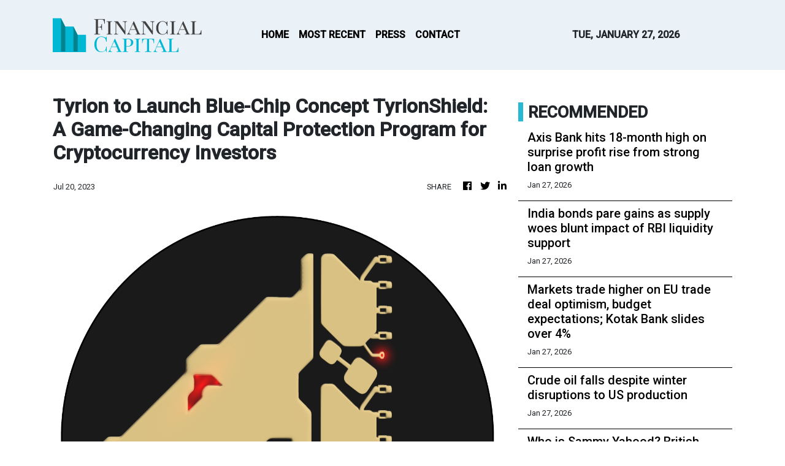

--- FILE ---
content_type: text/html; charset=utf-8
request_url: https://us-central1-vertical-news-network.cloudfunctions.net/get/fetch-include-rss
body_size: 19539
content:
[
  {
    "id": 112942528,
    "title": "Axis Bank hits 18-month high on surprise profit rise from strong loan growth",
    "summary": "The stock jumped to a 18-month high of ₹1,332",
    "slug": "axis-bank-hits-18month-high-on-surprise-profit-rise-from-strong-loan-growth",
    "link": "https://www.thehindubusinessline.com/markets/axis-bank-hits-18-month-high-on-surprise-profit-rise-from-strong-loan-growth/article70555388.ece",
    "date_published": "2026-01-27T05:59:34.000Z",
    "images": "https://bl-i.thgim.com/public/incoming/cqyl98/article70555393.ece/alternates/LANDSCAPE_1200/2026-01-26T080238Z_2027449797_RC20P5ADP3TG_RTRMADP_3_AXIS-BANK-RESULTS.JPG",
    "categories": "353,577,598,1155,1157,1158,1245,1941,1962",
    "img_id": "0",
    "caption": "",
    "country": "India",
    "source_type": "rss",
    "source": "The Hindu Business Line"
  },
  {
    "id": 112942529,
    "title": "India bonds pare gains as supply woes blunt impact of RBI liquidity support",
    "summary": "The benchmark 10-year 6.48% 2035 bond yield\nwas at 6.6661% at 10:00 a.m. IST, up from the day's low of\n6.6443%. It ended at 6.6635% on Friday",
    "slug": "india-bonds-pare-gains-as-supply-woes-blunt-impact-of-rbi-liquidity-support",
    "link": "https://www.thehindubusinessline.com/markets/india-bonds-pare-gains-as-supply-woes-blunt-impact-of-rbi-liquidity-support/article70555242.ece",
    "date_published": "2026-01-27T04:54:22.000Z",
    "images": "https://bl-i.thgim.com/public/incoming/p3p7o6/article70555246.ece/alternates/LANDSCAPE_1200/IMG_bl13_think_bonds_4_1_I1ACRHHH.jpg",
    "categories": "353,577,598,1155,1157,1158,1245,1941,1962",
    "img_id": "0",
    "caption": "",
    "country": "India",
    "source_type": "rss",
    "source": "The Hindu Business Line"
  },
  {
    "id": 112942530,
    "title": "Markets trade higher on EU trade deal optimism, budget expectations; Kotak Bank slides over 4%",
    "summary": "The positive trading came as investors responded to optimism surrounding the India-EU trade deal announcement expected later in the day, after nearly a decade of negotiations",
    "slug": "markets-trade-higher-on-eu-trade-deal-optimism-budget-expectations-kotak-bank-slides-over-4",
    "link": "https://www.thehindubusinessline.com/markets/stock-markets/markets-trade-higher-on-eu-trade-deal-optimism-budget-expectations-kotak-bank-slides-over-4/article70555222.ece",
    "date_published": "2026-01-27T04:48:26.000Z",
    "images": "https://bl-i.thgim.com/public/incoming/eeeftu/article70555234.ece/alternates/LANDSCAPE_1200/IMG_PO09_bull_n_bear_2_1_LSF4V3C2.jpg",
    "categories": "353,577,598,1155,1157,1158,1245,1941,1962",
    "img_id": "0",
    "caption": "",
    "country": "India",
    "source_type": "rss",
    "source": "The Hindu Business Line"
  },
  {
    "id": 112942531,
    "title": "Crude oil falls despite winter disruptions to US production",
    "summary": "At 9.58 am on Tuesday, February crude oil futures were trading at ₹5,551 on MCX during the initial hour of trading on Tuesday, down 1.4%",
    "slug": "crude-oil-falls-despite-winter-disruptions-to-us-production",
    "link": "https://www.thehindubusinessline.com/markets/commodities/crude-oil-falls-despite-winter-disruptions-to-us-production/article70555219.ece",
    "date_published": "2026-01-27T04:44:24.000Z",
    "images": "https://bl-i.thgim.com/public/incoming/dm8uab/article70555228.ece/alternates/LANDSCAPE_1200/IMG_vbk-oil_discovery-on_2_1_L7FEKC4P.jpg",
    "categories": "353,577,598,1155,1157,1158,1245,1941,1962",
    "img_id": "0",
    "caption": "",
    "country": "India",
    "source_type": "rss",
    "source": "The Hindu Business Line"
  },
  {
    "id": 112933291,
    "title": "Who is Sammy Yahood? British-Israeli influencer who called for ‘banning Islam’ accuses Australian government of ‘tyranny’ after visa ban ",
    "summary": "Influencer Sammy Yahood faces a visa ban from Australia. He was scheduled to speak at events for Jewish audiences. Yahood, a critic of Islam, calls the Australian government tyrannical. He claims the decision was made at the last minute. Yahood has a significant online following and advocates for Western values. He previously called for banning Islam.",
    "slug": "who-is-sammy-yahood-britishisraeli-influencer-who-called-for-banning-islam-accuses-australian-government-of-tyranny-after-visa-ban-",
    "link": "https://economictimes.indiatimes.com/news/international/australia/australia-cancels-visa-of-british-israeli-influencer-sammy-yahood/articleshow/127594910.cms",
    "date_published": "2026-01-27T04:21:52.000Z",
    "images": "https://img.etimg.com/photo/msid-127594910,imgsize-70712.cms",
    "categories": "1558",
    "img_id": "0",
    "caption": "",
    "country": "India",
    "source_type": "rss",
    "source": "Economic Times"
  },
  {
    "id": 112933292,
    "title": "Centre’s FY27 capex seen topping Rs 12 lakh crore: SBI ",
    "summary": "Government capital spending is set to surge past Rs 12 lakh crore by FY27. This marks a significant increase, reflecting a strong focus on infrastructure development. The report highlights a steady rise in government-led capital expenditure over the years. This sustained push aims to fuel economic growth and build national assets.",
    "slug": "centres-fy27-capex-seen-topping-rs-12-lakh-crore-sbi-",
    "link": "https://economictimes.indiatimes.com/news/economy/finance/centres-fy27-capex-seen-topping-rs-12-lakh-crore-sbi/articleshow/127594890.cms",
    "date_published": "2026-01-27T04:19:43.000Z",
    "images": "https://img.etimg.com/photo/msid-127594890,imgsize-485802.cms",
    "categories": "1558",
    "img_id": "0",
    "caption": "",
    "country": "India",
    "source_type": "rss",
    "source": "Economic Times"
  },
  {
    "id": 112933293,
    "title": "People don't perceive UN as organisation that delivers on international peace, security: India ",
    "summary": "India has voiced concerns that the United Nations is not seen as an effective body for international peace. Discussions are shifting towards alternative, parallel frameworks for peace and security. This comes as the UN Security Council faces challenges in resolving global conflicts. India advocates for reforms to make global governance structures more relevant to contemporary realities.",
    "slug": "people-dont-perceive-un-as-organisation-that-delivers-on-international-peace-security-india-",
    "link": "https://economictimes.indiatimes.com/news/india/people-dont-perceive-un-as-organisation-that-delivers-on-international-peace-security-india/articleshow/127594870.cms",
    "date_published": "2026-01-27T04:18:49.000Z",
    "images": "https://img.etimg.com/photo/msid-127594870,imgsize-145836.cms",
    "categories": "1558",
    "img_id": "0",
    "caption": "",
    "country": "India",
    "source_type": "rss",
    "source": "Economic Times"
  },
  {
    "id": 112931753,
    "title": "Indian car makers slide on report of sharp tariff cuts for European imports",
    "summary": "Mahindra ‍and Mahindra fell 4% to lead losses on\nthe Nifty auto index, ⁠which slid as much ​as 2%",
    "slug": "indian-car-makers-slide-on-report-of-sharp-tariff-cuts-for-european-imports",
    "link": "https://www.thehindubusinessline.com/companies/indian-car-makers-slide-on-report-of-sharp-tariff-cuts-for-european-imports/article70555185.ece",
    "date_published": "2026-01-27T04:17:20.000Z",
    "images": "https://bl-i.thgim.com/public/incoming/qgg91l/article70555189.ece/alternates/LANDSCAPE_1200/2026-01-01T043006Z_1570220509_RC24CCAEEP70_RTRMADP_3_INDIA-AUTOS-SALESFIGURES.JPG",
    "categories": "353,577,598,1155,1157,1158,1245,1941,1962",
    "img_id": "0",
    "caption": "",
    "country": "India",
    "source_type": "rss",
    "source": "The Hindu Business Line"
  },
  {
    "id": 112933342,
    "title": "India hits back at Pakistan at UN, rejects 'false' Op Sindoor narrative, asserts 'no locus standi' on J-K ",
    "summary": "India has firmly rejected Pakistan's statements regarding Operation Sindoor.  New Delhi asserted that Pakistan has no right to comment on India's internal matters, especially Jammu and Kashmir. India's response to the Pahalgam terror attack was a measured action against terrorist infrastructure.  India also highlighted Pakistan's violations of the Indus Waters Treaty and advised introspection on its own rule of law.",
    "slug": "india-hits-back-at-pakistan-at-un-rejects-false-op-sindoor-narrative-asserts-no-locus-standi-on-jk-",
    "link": "https://economictimes.indiatimes.com/news/india/india-hits-back-at-pakistan-at-un-rejects-false-op-sindoor-narrative-asserts-no-locus-standi-on-j-k/articleshow/127594638.cms",
    "date_published": "2026-01-27T04:12:21.000Z",
    "images": "https://img.etimg.com/photo/msid-127594638,imgsize-52210.cms",
    "categories": "1558",
    "img_id": "0",
    "caption": "",
    "country": "India",
    "source_type": "rss",
    "source": "Economic Times"
  },
  {
    "id": 112933294,
    "title": "India hits back at Pakistan at UN, rejects 'false' Op Sindoor narrative, asserts 'no locus standi' on J-K ",
    "summary": "India has firmly rejected Pakistan's statements regarding Operation Sindoor.  New Delhi asserted that Pakistan has no right to comment on India's internal matters, especially Jammu and Kashmir. India's response to the Pahalgam terror attack was a measured action against terrorist infrastructure.  India also highlighted Pakistan's violations of the Indus Waters Treaty and advised introspection on its own rule of law.",
    "slug": "india-hits-back-at-pakistan-at-un-rejects-false-op-sindoor-narrative-asserts-no-locus-standi-on-jk-",
    "link": "https://economictimes.indiatimes.com/news/india/india-hits-back-at-pakistan-at-un-rejects-false-op-sindoor-narrative-asserts-no-locus-standi-on-j-k/articleshow/127594638.cms",
    "date_published": "2026-01-27T04:12:21.000Z",
    "images": "https://img.etimg.com/photo/msid-127594638,imgsize-52210.cms",
    "categories": "1558",
    "img_id": "0",
    "caption": "",
    "country": "India",
    "source_type": "rss",
    "source": "Economic Times"
  },
  {
    "id": 112933295,
    "title": "High Potential Season 2 Episode 11 release time and how to watch on ABC and stream online on Hulu: Global streaming timings for all regions, episode count ",
    "summary": "High Potential Season 2 Episode 11 release time and how to watch details are now confirmed. The ABC series returns after a break with a new episode. Viewers can check the air time, streaming options, episode schedule, cast details, and story background in this explainer.",
    "slug": "high-potential-season-2-episode-11-release-time-and-how-to-watch-on-abc-and-stream-online-on-hulu-global-streaming-timings-for-all-regions-episode-count-",
    "link": "https://economictimes.indiatimes.com/news/international/us/high-potential-season-2-episode-11-release-time-and-how-to-watch-on-abc-and-stream-online-on-hulu-global-streaming-timings-for-all-regions-episode-count-morgan-los-angeles-police-department/articleshow/127593162.cms",
    "date_published": "2026-01-27T04:06:05.000Z",
    "images": "https://img.etimg.com/photo/msid-127593162,imgsize-74366.cms",
    "categories": "1558",
    "img_id": "0",
    "caption": "",
    "country": "India",
    "source_type": "rss",
    "source": "Economic Times"
  },
  {
    "id": 112933241,
    "title": "UltraTech Cement Q3 PAT jumps 32% YoY. Should investors buy, sell, or hold? ",
    "summary": "UltraTech Cement reported a strong Q3FY26 with a 32% YoY profit jump to Rs 1,792 crore and a 22.5% rise in net sales. Brokerage firms like Goldman Sachs, Morgan Stanley, and Elara Capital have reiterated positive ratings, raising target prices due to robust volume growth, pricing power, and cost efficiencies.",
    "slug": "ultratech-cement-q3-pat-jumps-32-yoy-should-investors-buy-sell-or-hold-",
    "link": "https://economictimes.indiatimes.com/markets/stocks/news/ultratech-cement-q3-pat-jumps-32-yoy-should-investors-buy-sell-or-hold/articleshow/127593924.cms",
    "date_published": "2026-01-27T04:04:59.000Z",
    "images": "https://img.etimg.com/photo/msid-127593924,imgsize-55878.cms",
    "categories": "353,577,598,1155,1157,1158,1245,1941,1962",
    "img_id": "0",
    "caption": "",
    "country": "India",
    "source_type": "rss",
    "source": "Economic Times"
  },
  {
    "id": 112942532,
    "title": "Rupee recovers 10 paise from all-time low to 91.80 against US dollar in early trade",
    "summary": "Forex traders said the rupee recovered marginally as traders rushed to cover broad dollar weakness",
    "slug": "rupee-recovers-10-paise-from-alltime-low-to-9180-against-us-dollar-in-early-trade",
    "link": "https://www.thehindubusinessline.com/markets/forex/rupee-recovers-10-paise-from-all-time-low-to-9180-against-us-dollar-in-early-trade/article70555151.ece",
    "date_published": "2026-01-27T04:03:19.000Z",
    "images": "https://bl-i.thgim.com/public/incoming/vgw64a/article70555169.ece/alternates/LANDSCAPE_1200/IMG_PO18_Holding_money_r_2_1_F6FETR59.jpg",
    "categories": "353,577,598,1155,1157,1158,1245,1941,1962",
    "img_id": "0",
    "caption": "",
    "country": "India",
    "source_type": "rss",
    "source": "The Hindu Business Line"
  },
  {
    "id": 112931754,
    "title": "Reeling rupee receives a lifeline from dollar's plunge to a near 4-month low",
    "summary": "The rupee fell 1.18% last week, taking it near the 92.00 per dollar handle for the first time",
    "slug": "reeling-rupee-receives-a-lifeline-from-dollars-plunge-to-a-near-4month-low",
    "link": "https://www.thehindubusinessline.com/markets/forex/reeling-rupee-receives-a-lifeline-from-dollars-plunge-to-a-near-4-month-low/article70555151.ece",
    "date_published": "2026-01-27T04:03:19.000Z",
    "images": "https://bl-i.thgim.com/public/incoming/vgw64a/article70555169.ece/alternates/LANDSCAPE_1200/IMG_PO18_Holding_money_r_2_1_F6FETR59.jpg",
    "categories": "353,577,598,1155,1157,1158,1245,1941,1962",
    "img_id": "0",
    "caption": "",
    "country": "India",
    "source_type": "rss",
    "source": "The Hindu Business Line"
  },
  {
    "id": 112931755,
    "title": "Q3 Results Today Live: WeWork standalone profit at Rs 15 cr, Asian Paints, Tata Consumer, Vi, Marico, CG Power, VMM, Motilal Oswal, Metro Brands, PC Jeweller to announce Q3 results, Axis Bank & UltraTech shares up, Kotak & IndusInd fall",
    "summary": "Q3 Results Today, 27th Jan 2026 Live Updates: Find all the latest Q3 results 2026 updates",
    "slug": "[base64]",
    "link": "https://www.thehindubusinessline.com/markets/stock-markets/q3-results-today-live-updates-asian-paints-tata-consumer-vodafone-idea-marico-cg-power-vishal-mega-mart-motilal-metro-brands-wework-kotak-axis-ultratech-cement-results-27-jan-2026/article70555173.ece",
    "date_published": "2026-01-27T04:03:18.000Z",
    "images": "",
    "categories": "353,577,598,1155,1157,1158,1245,1941,1962",
    "img_id": "0",
    "caption": "",
    "country": "India",
    "source_type": "rss",
    "source": "The Hindu Business Line"
  },
  {
    "id": 112933242,
    "title": "Hyundai Motor India shares in focus as Trump threatens tariff hike on South Korea auto industry ",
    "summary": "Hyundai Motor India shares are under scrutiny following US President Trump's threat to hike tariffs on South Korean autos to 25%. This move stems from alleged delays in South Korea's legislative approval of a trade deal. Despite a sequential sales dip in December 2025, Hyundai's exports saw significant year-on-year growth.",
    "slug": "hyundai-motor-india-shares-in-focus-as-trump-threatens-tariff-hike-on-south-korea-auto-industry-",
    "link": "https://economictimes.indiatimes.com/markets/stocks/news/hyundai-motor-india-shares-in-focus-as-trump-threatens-tariff-hike-on-south-korea-auto-industry/articleshow/127594209.cms",
    "date_published": "2026-01-27T04:03:14.000Z",
    "images": "https://img.etimg.com/photo/msid-127594209,imgsize-73264.cms",
    "categories": "353,577,598,1155,1157,1158,1245,1941,1962",
    "img_id": "0",
    "caption": "",
    "country": "India",
    "source_type": "rss",
    "source": "Economic Times"
  },
  {
    "id": 112933296,
    "title": "Mumbai, Thane and Pune brace for sudden weather change as IMD issues yellow alert for north Maharashtra. Check full forecast ",
    "summary": "Mumbai and Thane are bracing for light rain spells today as the IMD issued a yellow nowcast warning.  The IMD has issued a light rainfall alert for parts of North Maharashtra on Tuesday. Pune is likely to see a partly cloudy weather today and the cloud cover in the city is expected to increase in the coming days.",
    "slug": "mumbai-thane-and-pune-brace-for-sudden-weather-change-as-imd-issues-yellow-alert-for-north-maharashtra-check-full-forecast-",
    "link": "https://economictimes.indiatimes.com/news/new-updates/pune-weather-imd-mumbai-thane-and-pune-brace-for-sudden-weather-change-as-imd-issues-yellow-alert-for-north-maharashtra-check-full-forecast/articleshow/127593754.cms",
    "date_published": "2026-01-27T04:01:40.000Z",
    "images": "https://img.etimg.com/photo/msid-127593754,imgsize-76614.cms",
    "categories": "1558",
    "img_id": "0",
    "caption": "",
    "country": "India",
    "source_type": "rss",
    "source": "Economic Times"
  },
  {
    "id": 112933243,
    "title": "Sensex falls over 400 pts, Nifty below 25,000 as trade tariff worries linger; all eyes on US Fed meet ",
    "summary": "Indian stock markets opened lower on Tuesday. Global cues, including US tariffs and upcoming Federal Reserve decisions, influenced trading. Sensex and Nifty saw declines. Kotak Mahindra Bank and Axis Bank reported their Q3FY26 earnings. Foreign institutional investors continued selling, impacting the rupee. Global markets showed mixed trends. Oil prices remained flat.",
    "slug": "sensex-falls-over-400-pts-nifty-below-25000-as-trade-tariff-worries-linger-all-eyes-on-us-fed-meet-",
    "link": "https://economictimes.indiatimes.com/markets/stocks/news/sensex-falls-over-400-pts-nifty-below-25000-as-trade-tariff-worries-linger-all-eyes-on-us-fed-meet/articleshow/127593819.cms",
    "date_published": "2026-01-27T04:00:41.000Z",
    "images": "https://img.etimg.com/photo/msid-127593819,imgsize-2480125.cms",
    "categories": "353,577,598,1155,1157,1158,1245,1941,1962",
    "img_id": "0",
    "caption": "",
    "country": "India",
    "source_type": "rss",
    "source": "Economic Times"
  },
  {
    "id": 112929359,
    "title": "Keir Starmer’s China trip to test Labour’s push for ‘reset’ in bilateral ties",
    "summary": "In an era of ruptured global order, British Prime Minister Keir Starmer’s much-anticipated visit to China, scheduled for later this week, marks the culmination of London’s “re-engagement” strategy with Beijing, prioritising trade and growth amid escalating geopolitical risks, according to observers.\nBeijing said on Friday that Starmer would visit from January 29 to 31. A Downing Street spokesman confirmed the dates on Monday, telling reporters “he will depart for his travel to China and Japan on...",
    "slug": "keir-starmers-china-trip-to-test-labours-push-for-reset-in-bilateral-ties",
    "link": "https://www.scmp.com/news/china/diplomacy/article/3341324/keir-starmers-china-trip-test-labours-push-reset-bilateral-ties?utm_source=rss_feed",
    "date_published": "2026-01-27T04:00:13.000Z",
    "images": "https://cdn.i-scmp.com/sites/default/files/styles/1280x720/public/d8/images/canvas/2026/01/27/ec6a74e9-bf58-4377-80f7-8bfee0dec2b1_593b600c.jpg?itok=t5kOy4U7&v=1769481441",
    "categories": "1558",
    "img_id": "0",
    "caption": "",
    "country": "China",
    "source_type": "rss",
    "source": "South China Morning Post"
  },
  {
    "id": 112931756,
    "title": "Indian gold, silver futures jump to record high tracking global gains",
    "summary": "Domestic gold futures rose ‌2.4% to ‌a record high ‍of\n₹159,820 per 10 ‍grams in early trade",
    "slug": "indian-gold-silver-futures-jump-to-record-high-tracking-global-gains",
    "link": "https://www.thehindubusinessline.com/markets/gold/indian-gold-silver-futures-jump-to-record-high-tracking-global-gains/article70555143.ece",
    "date_published": "2026-01-27T03:57:37.000Z",
    "images": "https://bl-i.thgim.com/public/incoming/2estiq/article70555152.ece/alternates/LANDSCAPE_1200/2025-10-16T122428Z_1565978334_RC2ZCHAYJ9KT_RTRMADP_3_INDIA-GOLD.JPG",
    "categories": "353,577,598,1155,1157,1158,1245,1941,1962",
    "img_id": "0",
    "caption": "",
    "country": "India",
    "source_type": "rss",
    "source": "The Hindu Business Line"
  },
  {
    "id": 112933244,
    "title": "Adani Energy Solutions among  5 stocks that dropped below VWAP ",
    "summary": "Adani Energy Solutions was among stocks dipping below key technical levels after its share price slid under intraday benchmarks, reflecting short-term bearish pressure in the session.",
    "slug": "adani-energy-solutions-among-5-stocks-that-dropped-below-vwap-",
    "link": "https://economictimes.indiatimes.com/markets/stocks/news/adani-energy-solutions-among-5-stocks-that-dropped-below-vwap/slideshow/127594076.cms",
    "date_published": "2026-01-27T03:50:39.000Z",
    "images": "https://img.etimg.com/photo/msid-127593592,imgsize-515504.cms",
    "categories": "353,577,598,1155,1157,1158,1245,1941,1962",
    "img_id": "0",
    "caption": "",
    "country": "India",
    "source_type": "rss",
    "source": "Economic Times"
  },
  {
    "id": 112933245,
    "title": "Kaynes Technology among 5 F&amp;O stocks with a sharp rise in futures open interest ",
    "summary": "Kaynes Technology was one of the top F&O stocks seeing a sharp surge in futures open interest, signaling heightened trader positioning and interest in its near-term derivatives activity.",
    "slug": "kaynes-technology-among-5-fampo-stocks-with-a-sharp-rise-in-futures-open-interest-",
    "link": "https://economictimes.indiatimes.com/markets/stocks/news/kaynes-technology-among-5-fo-stocks-with-a-sharp-rise-in-futures-open-interest/slideshow/127593500.cms",
    "date_published": "2026-01-27T03:45:20.000Z",
    "images": "https://img.etimg.com/photo/msid-127593311,imgsize-77238.cms",
    "categories": "353,577,598,1155,1157,1158,1245,1941,1962",
    "img_id": "0",
    "caption": "",
    "country": "India",
    "source_type": "rss",
    "source": "Economic Times"
  },
  {
    "id": 112933297,
    "title": "'Ryan Wedding didn't surrender...': Ex-Olympic snowboarder pleads not guilty to US drug charges ",
    "summary": "",
    "slug": "ryan-wedding-didnt-surrender-exolympic-snowboarder-pleads-not-guilty-to-us-drug-charges-",
    "link": "https://economictimes.indiatimes.com/news/international/world-news/ryan-wedding-didnt-surrender-ex-olympic-snowboarder-pleads-not-guilty-to-us-drug-charges/videoshow/127592984.cms",
    "date_published": "2026-01-27T03:38:10.000Z",
    "images": "https://img.etimg.com/photo/msid-127592984,imgsize-53680.cms",
    "categories": "1558",
    "img_id": "0",
    "caption": "",
    "country": "India",
    "source_type": "rss",
    "source": "Economic Times"
  },
  {
    "id": 112933298,
    "title": "Bank strike today: Which banks are closed, what services are affected and why employees are protesting ",
    "summary": "Bank Strike Jan 27 Update today: Banking services at public sector banks across India face disruption on Tuesday, January 27. Bank employees are striking nationwide, demanding a five-day work week. This follows failed talks and comes after holidays, potentially leading to three days of limited branch services. Private banks are expected to operate normally. Digital banking services will remain available.",
    "slug": "bank-strike-today-which-banks-are-closed-what-services-are-affected-and-why-employees-are-protesting-",
    "link": "https://economictimes.indiatimes.com/news/new-updates/bank-strike-today-which-banks-are-closed-what-services-are-affected-and-why-employees-are-protesting/articleshow/127592158.cms",
    "date_published": "2026-01-27T03:35:15.000Z",
    "images": "https://img.etimg.com/photo/msid-127592158,imgsize-51318.cms",
    "categories": "1558",
    "img_id": "0",
    "caption": "",
    "country": "India",
    "source_type": "rss",
    "source": "Economic Times"
  },
  {
    "id": 112933299,
    "title": "Paralyzing winter storms put a big chill on the US economy, but how much? ",
    "summary": "A severe winter storm is inflicting significant economic damage across the U.S., with experts struggling to quantify its multi-billion dollar impact. While some estimates are debated, the disruption to transportation, power grids, and business operations is causing widespread economic fallout, highlighting the economy's vulnerability to weather events.",
    "slug": "paralyzing-winter-storms-put-a-big-chill-on-the-us-economy-but-how-much-",
    "link": "https://economictimes.indiatimes.com/news/international/global-trends/paralyzing-winter-storms-put-a-big-chill-on-the-us-economy-but-how-much/articleshow/127592834.cms",
    "date_published": "2026-01-27T03:35:00.000Z",
    "images": "https://img.etimg.com/photo/msid-127592834,imgsize-103398.cms",
    "categories": "1558",
    "img_id": "0",
    "caption": "",
    "country": "India",
    "source_type": "rss",
    "source": "Economic Times"
  },
  {
    "id": 112931757,
    "title": "Russia oil’s unexpected staying power in India extends into 2026",
    "summary": "At the peak, India was taking more than 2 million barrels a day, a level that fell to around 1.3 million barrels a day in December, a figure that’s likely to remain stable this month",
    "slug": "russia-oils-unexpected-staying-power-in-india-extends-into-2026",
    "link": "https://www.thehindubusinessline.com/markets/commodities/russia-oils-unexpected-staying-power-in-india-extends-into-2026/article70555124.ece",
    "date_published": "2026-01-27T03:33:20.000Z",
    "images": "https://bl-i.thgim.com/public/incoming/djtv3w/article70555126.ece/alternates/LANDSCAPE_1200/thumbnail_PO26_Crude%20oil.jpg",
    "categories": "353,577,598,1155,1157,1158,1245,1941,1962",
    "img_id": "0",
    "caption": "",
    "country": "India",
    "source_type": "rss",
    "source": "The Hindu Business Line"
  },
  {
    "id": 112933246,
    "title": "MCX shares rally over 4% as Q3 PAT skyrockets 151% YoY ",
    "summary": "MCX reported a sharp jump in Q3FY26 earnings, driven by strong growth in trading volumes and operating leverage. Revenue and profit rose sharply year on year and sequentially, supported by higher derivatives activity, improved margins and new product launches in the bullion segment.",
    "slug": "mcx-shares-rally-over-4-as-q3-pat-skyrockets-151-yoy-",
    "link": "https://economictimes.indiatimes.com/markets/stocks/news/mcx-shares-in-focus-as-q3-pat-skyrockets-151-yoy/articleshow/127592702.cms",
    "date_published": "2026-01-27T03:32:06.000Z",
    "images": "https://img.etimg.com/photo/msid-127592702,imgsize-48184.cms",
    "categories": "353,577,598,1155,1157,1158,1245,1941,1962",
    "img_id": "0",
    "caption": "",
    "country": "India",
    "source_type": "rss",
    "source": "Economic Times"
  },
  {
    "id": 112933248,
    "title": "Light at end of tunnel for Indian markets, says Aditya Kondawar; recommends gradual deployment in mid and smallcaps ",
    "summary": "Indian markets are nearing a turning point after a volatile period. Key events like the EU Free Trade Agreement and the Union Budget are expected to boost recovery. Investors are advised to systematically invest cash reserves, focusing on mid and smallcap stocks. This approach prioritizes discipline over emotional decisions, creating opportunities for patient investors.",
    "slug": "light-at-end-of-tunnel-for-indian-markets-says-aditya-kondawar-recommends-gradual-deployment-in-mid-and-smallcaps-",
    "link": "https://economictimes.indiatimes.com/markets/expert-view/light-at-end-of-tunnel-for-indian-markets-says-aditya-kondawar-recommends-gradual-deployment-in-mid-and-smallcaps/articleshow/127371195.cms",
    "date_published": "2026-01-27T03:30:00.000Z",
    "images": "https://img.etimg.com/photo/msid-127371195,imgsize-33540.cms",
    "categories": "353,577,598,1155,1157,1158,1245,1941,1962",
    "img_id": "0",
    "caption": "",
    "country": "India",
    "source_type": "rss",
    "source": "Economic Times"
  },
  {
    "id": 112933247,
    "title": "Why owning sector leaders could be a smarter core bet in 2026, Axis Mutual Fund’s Karthik Kumar explains ",
    "summary": "Axis Mutual Fund's Karthik Kumar highlights how their new Sector Leaders Index Fund addresses portfolio gaps by offering diversified exposure to top companies across 21 sectors. This rules-based approach aims to reduce concentration risk and capture leadership, providing a resilient core holding for investors navigating an earnings-led market in 2026.",
    "slug": "why-owning-sector-leaders-could-be-a-smarter-core-bet-in-2026-axis-mutual-funds-karthik-kumar-explains-",
    "link": "https://economictimes.indiatimes.com/markets/expert-view/why-owning-sector-leaders-could-be-a-smarter-core-bet-in-2026-axis-mutual-funds-karthik-kumar-explains/articleshow/127587267.cms",
    "date_published": "2026-01-27T03:30:00.000Z",
    "images": "https://img.etimg.com/photo/msid-127587267,imgsize-253426.cms",
    "categories": "353,577,598,1155,1157,1158,1245,1941,1962",
    "img_id": "0",
    "caption": "",
    "country": "India",
    "source_type": "rss",
    "source": "Economic Times"
  },
  {
    "id": 112931758,
    "title": "Indian bullion, jewellery industry seeks key policy reforms in Budget",
    "summary": "Expectations include rationalisation of duty and tax structures, ensuring competitiveness and long-term sustainability",
    "slug": "indian-bullion-jewellery-industry-seeks-key-policy-reforms-in-budget",
    "link": "https://www.thehindubusinessline.com/markets/gold/indian-bullion-jewellery-industry-seeks-key-policy-reforms-in-budget/article70553802.ece",
    "date_published": "2026-01-27T03:30:00.000Z",
    "images": "https://bl-i.thgim.com/public/incoming/7vh0tx/article70515551.ece/alternates/LANDSCAPE_1200/2025-03-14T071310Z_121304863_RC2UCDA1S3GB_RTRMADP_3_ASIA-GOLD-DEMAND.JPG",
    "categories": "353,577,598,1155,1157,1158,1245,1941,1962",
    "img_id": "0",
    "caption": "",
    "country": "India",
    "source_type": "rss",
    "source": "The Hindu Business Line"
  },
  {
    "id": 112933300,
    "title": "Wonder Man release time, episode schedule, how to watch, plot and cast: Premiere date, global streaming timings for all regions ",
    "summary": "Wonder Man release time, episode schedule, how to watch, plot and cast details are now confirmed. The Marvel series streams on Disney+ with all episodes released together. The show stars Yahya Abdul-Mateen II and features returning MCU characters.",
    "slug": "wonder-man-release-time-episode-schedule-how-to-watch-plot-and-cast-premiere-date-global-streaming-timings-for-all-regions-",
    "link": "https://economictimes.indiatimes.com/news/international/us/wonder-man-release-time-episode-schedule-how-to-watch-plot-and-cast-premiere-date-global-streaming-timings-for-all-regions-marvel-cinematic-universe-new-live-action-series-disney-hulu-simon-williams/articleshow/127589036.cms",
    "date_published": "2026-01-27T03:28:14.000Z",
    "images": "https://img.etimg.com/photo/msid-127589036,imgsize-219702.cms",
    "categories": "1558",
    "img_id": "0",
    "caption": "",
    "country": "India",
    "source_type": "rss",
    "source": "Economic Times"
  },
  {
    "id": 112933301,
    "title": "Himachal under winter siege: Cold day warning in Shimla, Manali may freeze at -1 degrees with heavy snowfall. Check IMD's prediction for Kullu, Chamba and more ",
    "summary": "Himachal Pradesh weather: At a time when tourists are stranded in Manali and Shimla, the IMD has warned of more snowfall in the state for the next few days. Shimla may see a cold day today and a yellow alert has been issued. Manali may also see snowfall today and mercury may plunge to -1 degrees Celsius tomorrow. An orange alert has been issued for  Kullu, Kinnaur, Chamba, and Lahaul and Spiti districts.",
    "slug": "himachal-under-winter-siege-cold-day-warning-in-shimla-manali-may-freeze-at-1-degrees-with-heavy-snowfall-check-imds-prediction-for-kullu-chamba-and-more-",
    "link": "https://economictimes.indiatimes.com/news/new-updates/himachal-under-winter-siege-cold-day-warning-in-shimla-manali-may-freeze-at-1-degrees-with-heavy-snowfall-check-imds-prediction-for-kullu-chamba-and-more/articleshow/127592107.cms",
    "date_published": "2026-01-27T03:24:35.000Z",
    "images": "https://img.etimg.com/photo/msid-127592107,imgsize-209094.cms",
    "categories": "1558",
    "img_id": "0",
    "caption": "",
    "country": "India",
    "source_type": "rss",
    "source": "Economic Times"
  },
  {
    "id": 112933302,
    "title": "Sabalenka storms into fourth consecutive Australian Open semis with crushing win over Iva Jovic ",
    "summary": "World number one Aryna Sabalenka stormed into the Australian Open semi-finals with a dominant 6-3, 6-0 win over Iva Jovic. The Belarusian showcased her formidable power in punishing heat, securing her 14th Grand Slam semi-final appearance. Sabalenka, a two-time Melbourne champion, now eyes a third title, having previously won in 2023 and 2024.",
    "slug": "sabalenka-storms-into-fourth-consecutive-australian-open-semis-with-crushing-win-over-iva-jovic-",
    "link": "https://economictimes.indiatimes.com/news/international/australia/sabalenka-storms-into-fourth-consecutive-australian-open-semis-with-crushing-win-over-iva-jovic/articleshow/127592307.cms",
    "date_published": "2026-01-27T03:24:18.000Z",
    "images": "https://img.etimg.com/photo/msid-127592307,imgsize-51812.cms",
    "categories": "1558",
    "img_id": "0",
    "caption": "",
    "country": "India",
    "source_type": "rss",
    "source": "Economic Times"
  },
  {
    "id": 112933249,
    "title": "Wipro shares in focus as stock turns ex-date for Rs 6 interim dividend ",
    "summary": "Wipro shares are set to trade ex-dividend on January 27 following the announcement of an interim dividend of Rs 6 per share. The payout reflects the company’s continued dividend track record, with payments scheduled by mid-February, while the stock remains in focus amid recent price weakness.",
    "slug": "wipro-shares-in-focus-as-stock-turns-exdate-for-rs-6-interim-dividend-",
    "link": "https://economictimes.indiatimes.com/markets/stocks/news/wipro-shares-in-focus-as-stock-turns-ex-date-for-rs-6-interim-dividend/articleshow/127591724.cms",
    "date_published": "2026-01-27T03:13:05.000Z",
    "images": "https://img.etimg.com/photo/msid-127591724,imgsize-15276.cms",
    "categories": "353,577,598,1155,1157,1158,1245,1941,1962",
    "img_id": "0",
    "caption": "",
    "country": "India",
    "source_type": "rss",
    "source": "Economic Times"
  },
  {
    "id": 112933250,
    "title": "Kotak Mahindra Bank shares decline 4% after Q3 results. What should investors do? ",
    "summary": "Kotak Mahindra Bank shares fell on Tuesday, January 27, even as the lender reported a 4% year-on-year rise in net profit for the third quarter of FY26. Net profit reached Rs 3,446 crore. Net interest income also saw a 5% increase. Consolidated profit after tax grew 5% year-on-year. Asset quality improved with a lower gross non-performing asset ratio.",
    "slug": "kotak-mahindra-bank-shares-decline-4-after-q3-results-what-should-investors-do-",
    "link": "https://economictimes.indiatimes.com/markets/stocks/news/kotak-mahindra-bank-shares-in-focus-after-q3-pat-rises-4-yoy-what-should-investors-do/articleshow/127591350.cms",
    "date_published": "2026-01-27T03:06:36.000Z",
    "images": "https://img.etimg.com/photo/msid-127591350,imgsize-37104.cms",
    "categories": "353,577,598,1155,1157,1158,1245,1941,1962",
    "img_id": "0",
    "caption": "",
    "country": "India",
    "source_type": "rss",
    "source": "Economic Times"
  },
  {
    "id": 112933251,
    "title": "IndusInd Bank Share Price Live Updates: IndusInd Bank Volume Analysis ",
    "summary": "",
    "slug": "indusind-bank-share-price-live-updates-indusind-bank-volume-analysis-",
    "link": "https://economictimes.indiatimes.com/markets/stocks/stock-liveblog/indusind-bank-stock-price-today-live-27-jan-2026/liveblog/127591254.cms",
    "date_published": "2026-01-27T03:03:56.000Z",
    "images": "https://img.etimg.com/photo/msid-127591254,imgsize-23920.cms",
    "categories": "353,577,598,1155,1157,1158,1245,1941,1962",
    "img_id": "0",
    "caption": "",
    "country": "India",
    "source_type": "rss",
    "source": "Economic Times"
  },
  {
    "id": 112933252,
    "title": "Bajaj Finserv Share Price Live Updates: Bajaj Finserv Trading Volume Insights ",
    "summary": "",
    "slug": "bajaj-finserv-share-price-live-updates-bajaj-finserv-trading-volume-insights-",
    "link": "https://economictimes.indiatimes.com/markets/stocks/stock-liveblog/bajaj-finserv-share-price-today-live-updates-27-jan-2026/liveblog/127591224.cms",
    "date_published": "2026-01-27T03:03:32.000Z",
    "images": "https://img.etimg.com/photo/msid-127591224,imgsize-16440.cms",
    "categories": "353,577,598,1155,1157,1158,1245,1941,1962",
    "img_id": "0",
    "caption": "",
    "country": "India",
    "source_type": "rss",
    "source": "Economic Times"
  },
  {
    "id": 112933253,
    "title": "Adani Ent Share Price Live Updates: Adani Enterprises  Volume Analysis ",
    "summary": "",
    "slug": "adani-ent-share-price-live-updates-adani-enterprises-volume-analysis-",
    "link": "https://economictimes.indiatimes.com/markets/stocks/stock-liveblog/adani-ent-share-price-live-updates-27-jan-2026/liveblog/127591204.cms",
    "date_published": "2026-01-27T03:03:00.000Z",
    "images": "https://img.etimg.com/photo/msid-127591204,imgsize-16358.cms",
    "categories": "353,577,598,1155,1157,1158,1245,1941,1962",
    "img_id": "0",
    "caption": "",
    "country": "India",
    "source_type": "rss",
    "source": "Economic Times"
  },
  {
    "id": 112933254,
    "title": "BPCL Share Price Live Updates: BPCL Volume Performance ",
    "summary": "",
    "slug": "bpcl-share-price-live-updates-bpcl-volume-performance-",
    "link": "https://economictimes.indiatimes.com/markets/stocks/stock-liveblog/bpcl-stock-price-livestock-price-today-live-updates-27-jan-2026/liveblog/127591149.cms",
    "date_published": "2026-01-27T03:01:26.000Z",
    "images": "https://img.etimg.com/photo/msid-127591149,imgsize-20912.cms",
    "categories": "353,577,598,1155,1157,1158,1245,1941,1962",
    "img_id": "0",
    "caption": "",
    "country": "India",
    "source_type": "rss",
    "source": "Economic Times"
  },
  {
    "id": 112933255,
    "title": "Tata Motors PV Share Price Live Updates: Tata Motors PV trading volume insights ",
    "summary": "",
    "slug": "tata-motors-pv-share-price-live-updates-tata-motors-pv-trading-volume-insights-",
    "link": "https://economictimes.indiatimes.com/markets/stocks/stock-liveblog/tata-motors-pv-stock-price-livestock-price-today-live-updates-27-jan-2026/liveblog/127591141.cms",
    "date_published": "2026-01-27T03:01:13.000Z",
    "images": "https://img.etimg.com/photo/msid-127591141,imgsize-32224.cms",
    "categories": "353,577,598,1155,1157,1158,1245,1941,1962",
    "img_id": "0",
    "caption": "",
    "country": "India",
    "source_type": "rss",
    "source": "Economic Times"
  },
  {
    "id": 112933256,
    "title": "Hero MotoCorp Share Price Live Updates: Hero MotoCorp volume insights ",
    "summary": "",
    "slug": "hero-motocorp-share-price-live-updates-hero-motocorp-volume-insights-",
    "link": "https://economictimes.indiatimes.com/markets/stocks/stock-liveblog/hero-motocorp-share-price-today-live-updates-27-jan-2026/liveblog/127591121.cms",
    "date_published": "2026-01-27T03:00:54.000Z",
    "images": "https://img.etimg.com/photo/msid-127591121,imgsize-9828.cms",
    "categories": "353,577,598,1155,1157,1158,1245,1941,1962",
    "img_id": "0",
    "caption": "",
    "country": "India",
    "source_type": "rss",
    "source": "Economic Times"
  },
  {
    "id": 112933257,
    "title": "Bajaj Auto Share Price Live Updates: Bajaj Auto's Trading Volume Insights ",
    "summary": "",
    "slug": "bajaj-auto-share-price-live-updates-bajaj-autos-trading-volume-insights-",
    "link": "https://economictimes.indiatimes.com/markets/stocks/stock-liveblog/bajaj-auto-stock-price-livestock-price-today-live-updates-27-jan-2026/liveblog/127591120.cms",
    "date_published": "2026-01-27T03:00:53.000Z",
    "images": "https://img.etimg.com/photo/msid-127591120,imgsize-8376.cms",
    "categories": "353,577,598,1155,1157,1158,1245,1941,1962",
    "img_id": "0",
    "caption": "",
    "country": "India",
    "source_type": "rss",
    "source": "Economic Times"
  },
  {
    "id": 112933258,
    "title": "Ashok Leyland and 3 other stocks witness 5-year swing high breakout ",
    "summary": "Four NSE stocks with a market capitalisation above Rs 1,000 crore touched a 5-year swing high at the close on January 23, indicating rising bullish momentum. Such price levels reflect sustained buying interest and improving trend strength, though a swing high differs from a confirmed long-term breakout.",
    "slug": "ashok-leyland-and-3-other-stocks-witness-5year-swing-high-breakout-",
    "link": "https://economictimes.indiatimes.com/markets/stocks/news/ashok-leyland-and-3-other-stocks-witness-5-year-swing-high-breakout/slideshow/127591183.cms",
    "date_published": "2026-01-27T03:00:08.000Z",
    "images": "https://img.etimg.com/photo/msid-127591079,imgsize-50786.cms",
    "categories": "353,577,598,1155,1157,1158,1245,1941,1962",
    "img_id": "0",
    "caption": "",
    "country": "India",
    "source_type": "rss",
    "source": "Economic Times"
  },
  {
    "id": 112933259,
    "title": "Nestle India Share Price Live Updates: Nestle India Trading Overview ",
    "summary": "",
    "slug": "nestle-india-share-price-live-updates-nestle-india-trading-overview-",
    "link": "https://economictimes.indiatimes.com/markets/stocks/stock-liveblog/nestle-india-share-price-today-live-updates-27-jan-2026/liveblog/127591005.cms",
    "date_published": "2026-01-27T02:58:54.000Z",
    "images": "https://img.etimg.com/photo/msid-127591005,imgsize-5790.cms",
    "categories": "353,577,598,1155,1157,1158,1245,1941,1962",
    "img_id": "0",
    "caption": "",
    "country": "India",
    "source_type": "rss",
    "source": "Economic Times"
  },
  {
    "id": 112933260,
    "title": "TCS Share Price Live Updates: TCS Trading Performance ",
    "summary": "",
    "slug": "tcs-share-price-live-updates-tcs-trading-performance-",
    "link": "https://economictimes.indiatimes.com/markets/stocks/stock-liveblog/tcs-stock-price-live-updates-27-jan-2026/liveblog/127591001.cms",
    "date_published": "2026-01-27T02:58:50.000Z",
    "images": "https://img.etimg.com/photo/msid-127591001,imgsize-1533162.cms",
    "categories": "353,577,598,1155,1157,1158,1245,1941,1962",
    "img_id": "0",
    "caption": "",
    "country": "India",
    "source_type": "rss",
    "source": "Economic Times"
  },
  {
    "id": 112933261,
    "title": "HDFC Life Share Price Live Updates: HDFC Life Volume Metrics ",
    "summary": "",
    "slug": "hdfc-life-share-price-live-updates-hdfc-life-volume-metrics-",
    "link": "https://economictimes.indiatimes.com/markets/stocks/stock-liveblog/hdfc-life-stock-price-today-live-27-jan-2026/liveblog/127590977.cms",
    "date_published": "2026-01-27T02:58:18.000Z",
    "images": "https://img.etimg.com/photo/msid-127590977,imgsize-52160.cms",
    "categories": "353,577,598,1155,1157,1158,1245,1941,1962",
    "img_id": "0",
    "caption": "",
    "country": "India",
    "source_type": "rss",
    "source": "Economic Times"
  },
  {
    "id": 112933262,
    "title": "Eicher Motors Share Price Live Updates: Eicher Motors Weekly Trading Overview ",
    "summary": "",
    "slug": "eicher-motors-share-price-live-updates-eicher-motors-weekly-trading-overview-",
    "link": "https://economictimes.indiatimes.com/markets/stocks/stock-liveblog/eicher-motors-stock-price-livestock-price-today-live-updates-27-jan-2026/liveblog/127590955.cms",
    "date_published": "2026-01-27T02:57:57.000Z",
    "images": "https://img.etimg.com/photo/msid-127590955,imgsize-3258.cms",
    "categories": "353,577,598,1155,1157,1158,1245,1941,1962",
    "img_id": "0",
    "caption": "",
    "country": "India",
    "source_type": "rss",
    "source": "Economic Times"
  },
  {
    "id": 112933263,
    "title": "Britannia Share Price Live Updates: Britannia's Market Activity ",
    "summary": "",
    "slug": "britannia-share-price-live-updates-britannias-market-activity-",
    "link": "https://economictimes.indiatimes.com/markets/stocks/stock-liveblog/britannia-stock-price-live-updates-27-jan-2026/liveblog/127590949.cms",
    "date_published": "2026-01-27T02:57:48.000Z",
    "images": "https://img.etimg.com/photo/msid-127590949,imgsize-13076.cms",
    "categories": "353,577,598,1155,1157,1158,1245,1941,1962",
    "img_id": "0",
    "caption": "",
    "country": "India",
    "source_type": "rss",
    "source": "Economic Times"
  },
  {
    "id": 112933264,
    "title": "Maruti Suzuki Share Price Live Updates: Maruti Suzuki's trading volume insights ",
    "summary": "",
    "slug": "maruti-suzuki-share-price-live-updates-maruti-suzukis-trading-volume-insights-",
    "link": "https://economictimes.indiatimes.com/markets/stocks/stock-liveblog/maruti-suzuki-share-price-live-27-jan-2026/liveblog/127590922.cms",
    "date_published": "2026-01-27T02:57:28.000Z",
    "images": "https://img.etimg.com/photo/msid-127590922,imgsize-17100.cms",
    "categories": "353,577,598,1155,1157,1158,1245,1941,1962",
    "img_id": "0",
    "caption": "",
    "country": "India",
    "source_type": "rss",
    "source": "Economic Times"
  },
  {
    "id": 112933265,
    "title": "Dr Reddys Share Price Live Updates: Dr. Reddy's Laboratories trading activity remains robust ",
    "summary": "",
    "slug": "dr-reddys-share-price-live-updates-dr-reddys-laboratories-trading-activity-remains-robust-",
    "link": "https://economictimes.indiatimes.com/markets/stocks/stock-liveblog/dr-reddys-share-price-today-live-updates-27-jan-2026/liveblog/127590903.cms",
    "date_published": "2026-01-27T02:56:57.000Z",
    "images": "https://img.etimg.com/photo/msid-127590903,imgsize-13678.cms",
    "categories": "353,577,598,1155,1157,1158,1245,1941,1962",
    "img_id": "0",
    "caption": "",
    "country": "India",
    "source_type": "rss",
    "source": "Economic Times"
  },
  {
    "id": 112933266,
    "title": "Tech Mahindra Share Price Live Updates: Tech Mahindra's Volume Metrics ",
    "summary": "",
    "slug": "tech-mahindra-share-price-live-updates-tech-mahindras-volume-metrics-",
    "link": "https://economictimes.indiatimes.com/markets/stocks/stock-liveblog/tech-mahindra-stock-price-livestock-price-today-live-updates-27-jan-2026/liveblog/127590885.cms",
    "date_published": "2026-01-27T02:56:37.000Z",
    "images": "https://img.etimg.com/photo/msid-127590885,imgsize-7650.cms",
    "categories": "353,577,598,1155,1157,1158,1245,1941,1962",
    "img_id": "0",
    "caption": "",
    "country": "India",
    "source_type": "rss",
    "source": "Economic Times"
  },
  {
    "id": 112933267,
    "title": "Home First Finance Company among six stocks showing bullish RSI upswing ",
    "summary": "",
    "slug": "home-first-finance-company-among-six-stocks-showing-bullish-rsi-upswing-",
    "link": "https://economictimes.indiatimes.com/markets/stocks/news/home-first-finance-company-among-six-stocks-showing-bullish-rsi-upswing/slideshow/127591008.cms",
    "date_published": "2026-01-27T02:55:54.000Z",
    "images": "https://img.etimg.com/photo/msid-127590844,imgsize-1035344.cms",
    "categories": "353,577,598,1155,1157,1158,1245,1941,1962",
    "img_id": "0",
    "caption": "",
    "country": "India",
    "source_type": "rss",
    "source": "Economic Times"
  },
  {
    "id": 112933268,
    "title": "Marico shares in focus after acquiring PVR Inox's popcorn brand for Rs 227 crore ",
    "summary": "Marico is set to acquire a 93.27% stake in premium snacking brand \"4700BC\" for up to Rs 226.83 crore, aiming to expand its value-added foods portfolio. This strategic investment, expected to conclude within 30 days, will make Zea Maize a subsidiary of Marico. The company also secured rights for the remaining stake after three years.",
    "slug": "marico-shares-in-focus-after-acquiring-pvr-inoxs-popcorn-brand-for-rs-227-crore-",
    "link": "https://economictimes.indiatimes.com/markets/stocks/news/marico-shares-in-focus-after-acquiring-pvr-inoxs-popcorn-brand-for-rs-227-crore/articleshow/127590644.cms",
    "date_published": "2026-01-27T02:55:13.000Z",
    "images": "https://img.etimg.com/photo/msid-127590644,imgsize-33712.cms",
    "categories": "353,577,598,1155,1157,1158,1245,1941,1962",
    "img_id": "0",
    "caption": "",
    "country": "India",
    "source_type": "rss",
    "source": "Economic Times"
  },
  {
    "id": 112933269,
    "title": "UltraTech Cem Share Price Live Updates: UltraTech Cement's Volume Overview ",
    "summary": "",
    "slug": "ultratech-cem-share-price-live-updates-ultratech-cements-volume-overview-",
    "link": "https://economictimes.indiatimes.com/markets/stocks/stock-liveblog/ultratech-cem-stock-price-livestock-price-today-live-updates-27-jan-2026/liveblog/127590795.cms",
    "date_published": "2026-01-27T02:55:02.000Z",
    "images": "https://img.etimg.com/photo/msid-127590795,imgsize-61651.cms",
    "categories": "353,577,598,1155,1157,1158,1245,1941,1962",
    "img_id": "0",
    "caption": "",
    "country": "India",
    "source_type": "rss",
    "source": "Economic Times"
  },
  {
    "id": 112933270,
    "title": "Adani Ports SEZ Share Price Live Updates: Adani Ports SEZ trading volume insights ",
    "summary": "",
    "slug": "adani-ports-sez-share-price-live-updates-adani-ports-sez-trading-volume-insights-",
    "link": "https://economictimes.indiatimes.com/markets/stocks/stock-liveblog/adani-ports-sez-share-price-live-updates-27-jan-2026/liveblog/127590786.cms",
    "date_published": "2026-01-27T02:54:52.000Z",
    "images": "https://img.etimg.com/photo/msid-127590786,imgsize-40381.cms",
    "categories": "353,577,598,1155,1157,1158,1245,1941,1962",
    "img_id": "0",
    "caption": "",
    "country": "India",
    "source_type": "rss",
    "source": "Economic Times"
  },
  {
    "id": 112933271,
    "title": "HUL Share Price Live Updates: HUL Market Activity ",
    "summary": "",
    "slug": "hul-share-price-live-updates-hul-market-activity-",
    "link": "https://economictimes.indiatimes.com/markets/stocks/stock-liveblog/hul-share-price-today-live-updates-27-jan-2026/liveblog/127590768.cms",
    "date_published": "2026-01-27T02:54:29.000Z",
    "images": "https://img.etimg.com/photo/msid-127590768,imgsize-48810.cms",
    "categories": "353,577,598,1155,1157,1158,1245,1941,1962",
    "img_id": "0",
    "caption": "",
    "country": "India",
    "source_type": "rss",
    "source": "Economic Times"
  },
  {
    "id": 112933272,
    "title": "Asian Paints Share Price Live Updates: Asian Paints Volume Analysis ",
    "summary": "",
    "slug": "asian-paints-share-price-live-updates-asian-paints-volume-analysis-",
    "link": "https://economictimes.indiatimes.com/markets/stocks/stock-liveblog/asian-paints-stock-price-livestock-price-today-live-updates-27-jan-2026/liveblog/127590683.cms",
    "date_published": "2026-01-27T02:53:01.000Z",
    "images": "https://img.etimg.com/photo/msid-127590683,imgsize-28552.cms",
    "categories": "353,577,598,1155,1157,1158,1245,1941,1962",
    "img_id": "0",
    "caption": "",
    "country": "India",
    "source_type": "rss",
    "source": "Economic Times"
  },
  {
    "id": 112933273,
    "title": "Grasim Inds Share Price Live Updates: Grasim Industries trading volume reflects market interest ",
    "summary": "",
    "slug": "grasim-inds-share-price-live-updates-grasim-industries-trading-volume-reflects-market-interest-",
    "link": "https://economictimes.indiatimes.com/markets/stocks/stock-liveblog/grasim-inds-stock-price-live-updates-27-jan-2026/liveblog/127590659.cms",
    "date_published": "2026-01-27T02:52:20.000Z",
    "images": "https://img.etimg.com/photo/msid-127590659,imgsize-18120.cms",
    "categories": "353,577,598,1155,1157,1158,1245,1941,1962",
    "img_id": "0",
    "caption": "",
    "country": "India",
    "source_type": "rss",
    "source": "Economic Times"
  },
  {
    "id": 112933274,
    "title": "Axis Bank Share Price Live Updates: Axis Bank experiences heightened trading volume ",
    "summary": "",
    "slug": "axis-bank-share-price-live-updates-axis-bank-experiences-heightened-trading-volume-",
    "link": "https://economictimes.indiatimes.com/markets/stocks/stock-liveblog/axis-bank-stock-price-today-live-27-jan-2026/liveblog/127590634.cms",
    "date_published": "2026-01-27T02:51:47.000Z",
    "images": "https://img.etimg.com/photo/msid-127590634,imgsize-119775.cms",
    "categories": "353,577,598,1155,1157,1158,1245,1941,1962",
    "img_id": "0",
    "caption": "",
    "country": "India",
    "source_type": "rss",
    "source": "Economic Times"
  },
  {
    "id": 112933275,
    "title": "ITC Share Price Live Updates: ITC's Trading Volume Report ",
    "summary": "",
    "slug": "itc-share-price-live-updates-itcs-trading-volume-report-",
    "link": "https://economictimes.indiatimes.com/markets/stocks/stock-liveblog/itc-stock-price-live-updates-27-jan-2026/liveblog/127590619.cms",
    "date_published": "2026-01-27T02:51:38.000Z",
    "images": "https://img.etimg.com/photo/msid-127590619,imgsize-9740.cms",
    "categories": "353,577,598,1155,1157,1158,1245,1941,1962",
    "img_id": "0",
    "caption": "",
    "country": "India",
    "source_type": "rss",
    "source": "Economic Times"
  },
  {
    "id": 112933276,
    "title": "NTPC Share Price Live Updates: NTPC's trading activity indicates market momentum ",
    "summary": "",
    "slug": "ntpc-share-price-live-updates-ntpcs-trading-activity-indicates-market-momentum-",
    "link": "https://economictimes.indiatimes.com/markets/stocks/stock-liveblog/ntpc-share-price-live-27-jan-2026/liveblog/127590565.cms",
    "date_published": "2026-01-27T02:50:33.000Z",
    "images": "https://img.etimg.com/photo/msid-127590565,imgsize-34452.cms",
    "categories": "353,577,598,1155,1157,1158,1245,1941,1962",
    "img_id": "0",
    "caption": "",
    "country": "India",
    "source_type": "rss",
    "source": "Economic Times"
  },
  {
    "id": 112933277,
    "title": "ICICI Bank Share Price Live Updates: ICICI Bank's Volume Performance ",
    "summary": "",
    "slug": "icici-bank-share-price-live-updates-icici-banks-volume-performance-",
    "link": "https://economictimes.indiatimes.com/markets/stocks/stock-liveblog/icici-bank-share-price-today-live-27-jan-2026/liveblog/127590535.cms",
    "date_published": "2026-01-27T02:50:09.000Z",
    "images": "https://img.etimg.com/photo/msid-127590535,imgsize-2952.cms",
    "categories": "353,577,598,1155,1157,1158,1245,1941,1962",
    "img_id": "0",
    "caption": "",
    "country": "India",
    "source_type": "rss",
    "source": "Economic Times"
  },
  {
    "id": 112933278,
    "title": "Kotak Bank Share Price Live Updates: Sensex falls over 400 pts, Nifty below 25,000 as trade tariff worries linger; all eyes on US Fed meet ",
    "summary": "",
    "slug": "kotak-bank-share-price-live-updates-sensex-falls-over-400-pts-nifty-below-25000-as-trade-tariff-worries-linger-all-eyes-on-us-fed-meet-",
    "link": "https://economictimes.indiatimes.com/markets/stocks/stock-liveblog/kotak-bank-stock-price-today-live-27-jan-2026/liveblog/127590523.cms",
    "date_published": "2026-01-27T02:49:55.000Z",
    "images": "https://img.etimg.com/photo/msid-127590523,imgsize-14716.cms",
    "categories": "353,577,598,1155,1157,1158,1245,1941,1962",
    "img_id": "0",
    "caption": "",
    "country": "India",
    "source_type": "rss",
    "source": "Economic Times"
  },
  {
    "id": 112933279,
    "title": "RIL Share Price Live Updates: RIL Volume Performance ",
    "summary": "",
    "slug": "ril-share-price-live-updates-ril-volume-performance-",
    "link": "https://economictimes.indiatimes.com/markets/stocks/stock-liveblog/ril-stock-price-livestock-price-today-live-updates-27-jan-2026/liveblog/127590491.cms",
    "date_published": "2026-01-27T02:49:26.000Z",
    "images": "https://img.etimg.com/photo/msid-127590491,imgsize-28630.cms",
    "categories": "353,577,598,1155,1157,1158,1245,1941,1962",
    "img_id": "0",
    "caption": "",
    "country": "India",
    "source_type": "rss",
    "source": "Economic Times"
  },
  {
    "id": 112933280,
    "title": "Tata Consumer Share Price Live Updates: Tata Consumer's Trading Volume Insights ",
    "summary": "",
    "slug": "tata-consumer-share-price-live-updates-tata-consumers-trading-volume-insights-",
    "link": "https://economictimes.indiatimes.com/markets/stocks/stock-liveblog/tata-consumer-share-price-today-live-updates-27-jan-2026/liveblog/127590441.cms",
    "date_published": "2026-01-27T02:48:37.000Z",
    "images": "https://img.etimg.com/photo/msid-127590441,imgsize-22910.cms",
    "categories": "353,577,598,1155,1157,1158,1245,1941,1962",
    "img_id": "0",
    "caption": "",
    "country": "India",
    "source_type": "rss",
    "source": "Economic Times"
  },
  {
    "id": 112933281,
    "title": "ONGC Share Price Live Updates: ONGC Market Activity Overview ",
    "summary": "",
    "slug": "ongc-share-price-live-updates-ongc-market-activity-overview-",
    "link": "https://economictimes.indiatimes.com/markets/stocks/stock-liveblog/ongc-share-price-today-live-27-jan-2026/liveblog/127590409.cms",
    "date_published": "2026-01-27T02:47:57.000Z",
    "images": "https://img.etimg.com/photo/msid-127590409,imgsize-7412.cms",
    "categories": "353,577,598,1155,1157,1158,1245,1941,1962",
    "img_id": "0",
    "caption": "",
    "country": "India",
    "source_type": "rss",
    "source": "Economic Times"
  },
  {
    "id": 112933282,
    "title": "Gold, silver rise to near record highs on lingering safe-haven demand ",
    "summary": "Gold prices have reached unprecedented levels, breaking the $5,100 mark. This surge is driven by safe-haven demand amidst global geopolitical tensions. The US dollar's weakness further supports gold's rise. Silver is also near its all-time highs. Investors are closely watching the Federal Reserve's policy meeting. Chinese miner Zijin Gold's acquisition of Allied Gold highlights consolidation in the sector.",
    "slug": "gold-silver-rise-to-near-record-highs-on-lingering-safehaven-demand-",
    "link": "https://economictimes.indiatimes.com/markets/commodities/news/gold-silver-rise-to-near-record-highs-on-lingering-safe-haven-demand/articleshow/127590401.cms",
    "date_published": "2026-01-27T02:47:50.000Z",
    "images": "https://img.etimg.com/photo/msid-127590401,imgsize-27136.cms",
    "categories": "353,577,598,1155,1157,1158,1245,1941,1962",
    "img_id": "0",
    "caption": "",
    "country": "India",
    "source_type": "rss",
    "source": "Economic Times"
  },
  {
    "id": 112933283,
    "title": "Hindalco Share Price Live Updates: Hindalco's Trading Volume Surges ",
    "summary": "",
    "slug": "hindalco-share-price-live-updates-hindalcos-trading-volume-surges-",
    "link": "https://economictimes.indiatimes.com/markets/stocks/stock-liveblog/hindalco-share-price-today-live-27-jan-2026/liveblog/127590361.cms",
    "date_published": "2026-01-27T02:46:58.000Z",
    "images": "https://img.etimg.com/photo/msid-127590361,imgsize-510844.cms",
    "categories": "353,577,598,1155,1157,1158,1245,1941,1962",
    "img_id": "0",
    "caption": "",
    "country": "India",
    "source_type": "rss",
    "source": "Economic Times"
  },
  {
    "id": 112933284,
    "title": "Sun Pharma Share Price Live Updates: Sun Pharma's stock slips below key moving average ",
    "summary": "",
    "slug": "sun-pharma-share-price-live-updates-sun-pharmas-stock-slips-below-key-moving-average-",
    "link": "https://economictimes.indiatimes.com/markets/stocks/stock-liveblog/sun-pharma-share-price-live-27-jan-2026/liveblog/127590342.cms",
    "date_published": "2026-01-27T02:46:29.000Z",
    "images": "https://img.etimg.com/photo/msid-127590342,imgsize-72289.cms",
    "categories": "353,577,598,1155,1157,1158,1245,1941,1962",
    "img_id": "0",
    "caption": "",
    "country": "India",
    "source_type": "rss",
    "source": "Economic Times"
  },
  {
    "id": 112933285,
    "title": "Titan Company Share Price Live Updates: Titan Company reports strong trading performance ",
    "summary": "",
    "slug": "titan-company-share-price-live-updates-titan-company-reports-strong-trading-performance-",
    "link": "https://economictimes.indiatimes.com/markets/stocks/stock-liveblog/titan-company-share-price-live-updates-27-jan-2026/liveblog/127590335.cms",
    "date_published": "2026-01-27T02:46:19.000Z",
    "images": "https://img.etimg.com/photo/msid-127590335,imgsize-9604.cms",
    "categories": "353,577,598,1155,1157,1158,1245,1941,1962",
    "img_id": "0",
    "caption": "",
    "country": "India",
    "source_type": "rss",
    "source": "Economic Times"
  },
  {
    "id": 112933286,
    "title": "L&amp;T Share Price Live Updates: L&amp;T Trading Dynamics ",
    "summary": "",
    "slug": "lampt-share-price-live-updates-lampt-trading-dynamics-",
    "link": "https://economictimes.indiatimes.com/markets/stocks/stock-liveblog/lt-stock-price-livestock-price-today-live-updates-27-jan-2026/liveblog/127590296.cms",
    "date_published": "2026-01-27T02:45:34.000Z",
    "images": "https://img.etimg.com/photo/msid-127590296,imgsize-14376.cms",
    "categories": "353,577,598,1155,1157,1158,1245,1941,1962",
    "img_id": "0",
    "caption": "",
    "country": "India",
    "source_type": "rss",
    "source": "Economic Times"
  },
  {
    "id": 112933287,
    "title": "Cipla Share Price Live Updates: Cipla Experiences High Trading Volume ",
    "summary": "",
    "slug": "cipla-share-price-live-updates-cipla-experiences-high-trading-volume-",
    "link": "https://economictimes.indiatimes.com/markets/stocks/stock-liveblog/cipla-stock-price-today-live-27-jan-2026/liveblog/127590295.cms",
    "date_published": "2026-01-27T02:45:33.000Z",
    "images": "https://img.etimg.com/photo/msid-127590295,imgsize-6302.cms",
    "categories": "353,577,598,1155,1157,1158,1245,1941,1962",
    "img_id": "0",
    "caption": "",
    "country": "India",
    "source_type": "rss",
    "source": "Economic Times"
  },
  {
    "id": 112933288,
    "title": "Divis Labs Share Price Live Updates: Divis Labs Daily Trading Volume ",
    "summary": "",
    "slug": "divis-labs-share-price-live-updates-divis-labs-daily-trading-volume-",
    "link": "https://economictimes.indiatimes.com/markets/stocks/stock-liveblog/divis-labs-share-price-today-live-27-jan-2026/liveblog/127590235.cms",
    "date_published": "2026-01-27T02:44:29.000Z",
    "images": "https://img.etimg.com/photo/msid-127590235,imgsize-73812.cms",
    "categories": "353,577,598,1155,1157,1158,1245,1941,1962",
    "img_id": "0",
    "caption": "",
    "country": "India",
    "source_type": "rss",
    "source": "Economic Times"
  },
  {
    "id": 112933289,
    "title": "SBI Share Price Live Updates: SBI's impressive performance over the last three months ",
    "summary": "",
    "slug": "sbi-share-price-live-updates-sbis-impressive-performance-over-the-last-three-months-",
    "link": "https://economictimes.indiatimes.com/markets/stocks/stock-liveblog/sbi-stock-price-live-updates-27-jan-2026/liveblog/127590221.cms",
    "date_published": "2026-01-27T02:44:13.000Z",
    "images": "https://img.etimg.com/photo/msid-127590221,imgsize-8302.cms",
    "categories": "353,577,598,1155,1157,1158,1245,1941,1962",
    "img_id": "0",
    "caption": "",
    "country": "India",
    "source_type": "rss",
    "source": "Economic Times"
  },
  {
    "id": 112933290,
    "title": "M&amp;M Share Price Live Updates: M&amp;M Trading Overview ",
    "summary": "",
    "slug": "mampm-share-price-live-updates-mampm-trading-overview-",
    "link": "https://economictimes.indiatimes.com/markets/stocks/stock-liveblog/mm-stock-price-livestock-price-today-live-updates-27-jan-2026/liveblog/127590218.cms",
    "date_published": "2026-01-27T02:44:09.000Z",
    "images": "https://img.etimg.com/photo/msid-127590218,imgsize-4428.cms",
    "categories": "353,577,598,1155,1157,1158,1245,1941,1962",
    "img_id": "0",
    "caption": "",
    "country": "India",
    "source_type": "rss",
    "source": "Economic Times"
  },
  {
    "id": 112933303,
    "title": "Why is Tina Dabi trending? All about the IAS officer's viral Republic Day video in Barmer ",
    "summary": "A video of IAS officer Tina Dabi has gone viral online which shows her attending the Republic Day celebrations in Rajasthan's Barmer. The video shows her saluting in the opposite direction before being promptly guided by an officer present at the venue. Following the gesture by the officer, she immediately corrects her position and salutes the national flag.",
    "slug": "why-is-tina-dabi-trending-all-about-the-ias-officers-viral-republic-day-video-in-barmer-",
    "link": "https://economictimes.indiatimes.com/news/new-updates/why-is-tina-dabi-trending-all-about-the-ias-officers-viral-republic-day-video-in-barmer/articleshow/127589699.cms",
    "date_published": "2026-01-27T02:40:59.000Z",
    "images": "https://img.etimg.com/photo/msid-127589699,imgsize-2754479.cms",
    "categories": "1558",
    "img_id": "0",
    "caption": "",
    "country": "India",
    "source_type": "rss",
    "source": "Economic Times"
  },
  {
    "id": 112929360,
    "title": "Steadfast state support is key to China winning tech race with US",
    "summary": "In the science and tech race, China is steadily advancing while America is retreating. That’s the conclusion of multiple Western studies. US President Donald Trump’s own policies have greatly contributed to this trajectory.\nSeveral salient features in this race for supremacy have been identified: China’s highly focused state support of science and tech, America’s federal defunding of them, and a nation of engineers and science graduates versus a nation of lawyers.\n“China is an engineering state...",
    "slug": "steadfast-state-support-is-key-to-china-winning-tech-race-with-us",
    "link": "https://www.scmp.com/opinion/china-opinion/article/3341319/steadfast-state-support-key-china-winning-tech-race-us?utm_source=rss_feed",
    "date_published": "2026-01-27T02:30:08.000Z",
    "images": "https://cdn.i-scmp.com/sites/default/files/styles/1280x720/public/d8/images/canvas/2026/01/27/80bcb6f3-a38b-4a99-aa80-cc259dff24b5_63a26637.jpg?itok=5jyZhBNH&v=1769476093",
    "categories": "1558",
    "img_id": "0",
    "caption": "",
    "country": "China",
    "source_type": "rss",
    "source": "South China Morning Post"
  },
  {
    "id": 112933343,
    "title": "Brazilian President Lula da Silva confirms India visit in February ",
    "summary": "Brazil Lula India visit: India and Brazil are members of the BRICS grouping, which Trump has repeatedly criticised, alleging efforts to weaken the US dollar through trade in national currencies.",
    "slug": "brazilian-president-lula-da-silva-confirms-india-visit-in-february-",
    "link": "https://economictimes.indiatimes.com/news/india/brazilian-president-lula-da-silva-confirms-india-visit-in-february/articleshow/127589146.cms",
    "date_published": "2026-01-27T02:24:36.000Z",
    "images": "https://img.etimg.com/photo/msid-127589146,imgsize-47544.cms",
    "categories": "1558",
    "img_id": "0",
    "caption": "",
    "country": "India",
    "source_type": "rss",
    "source": "Economic Times"
  },
  {
    "id": 112933304,
    "title": "Brazilian President Lula da Silva confirms India visit in February ",
    "summary": "Brazil Lula India visit: India and Brazil are members of the BRICS grouping, which Trump has repeatedly criticised, alleging efforts to weaken the US dollar through trade in national currencies.",
    "slug": "brazilian-president-lula-da-silva-confirms-india-visit-in-february-",
    "link": "https://economictimes.indiatimes.com/news/india/brazilian-president-lula-da-silva-confirms-india-visit-in-february/articleshow/127589146.cms",
    "date_published": "2026-01-27T02:24:36.000Z",
    "images": "https://img.etimg.com/photo/msid-127589146,imgsize-47544.cms",
    "categories": "1558",
    "img_id": "0",
    "caption": "",
    "country": "India",
    "source_type": "rss",
    "source": "Economic Times"
  },
  {
    "id": 112933344,
    "title": "Mark Carney seeks deeper trade ties with India amid Trump tariff threats: 'Commitment with India...' ",
    "summary": "",
    "slug": "mark-carney-seeks-deeper-trade-ties-with-india-amid-trump-tariff-threats-commitment-with-india-",
    "link": "https://economictimes.indiatimes.com/news/india/mark-carney-seeks-deeper-trade-ties-with-india-amid-trump-tariff-threats-commitment-with-india-/videoshow/127589172.cms",
    "date_published": "2026-01-27T02:22:23.000Z",
    "images": "https://img.etimg.com/photo/msid-127589172,imgsize-66652.cms",
    "categories": "1558",
    "img_id": "0",
    "caption": "",
    "country": "India",
    "source_type": "rss",
    "source": "Economic Times"
  },
  {
    "id": 112933305,
    "title": "Mark Carney seeks deeper trade ties with India amid Trump tariff threats: 'Commitment with India...' ",
    "summary": "",
    "slug": "mark-carney-seeks-deeper-trade-ties-with-india-amid-trump-tariff-threats-commitment-with-india-",
    "link": "https://economictimes.indiatimes.com/news/india/mark-carney-seeks-deeper-trade-ties-with-india-amid-trump-tariff-threats-commitment-with-india-/videoshow/127589172.cms",
    "date_published": "2026-01-27T02:22:23.000Z",
    "images": "https://img.etimg.com/photo/msid-127589172,imgsize-66652.cms",
    "categories": "1558",
    "img_id": "0",
    "caption": "",
    "country": "India",
    "source_type": "rss",
    "source": "Economic Times"
  },
  {
    "id": 112933306,
    "title": "Carney calls Trump's tariff threats bluster ahead of US-Canada free trade talks ",
    "summary": "US-Canada spat: Trump threatened this past weekend to impose a 100% tariff on goods imported from Canada if America's northern neighbour went ahead with a trade deal with Beijing, though Carney has said Canada has no interest in negotiating a comprehensive trade deal with Beijing.",
    "slug": "carney-calls-trumps-tariff-threats-bluster-ahead-of-uscanada-free-trade-talks-",
    "link": "https://economictimes.indiatimes.com/news/international/world-news/carney-calls-trumps-tariff-threats-bluster-ahead-of-us-canada-free-trade-talks/articleshow/127588917.cms",
    "date_published": "2026-01-27T02:20:09.000Z",
    "images": "https://img.etimg.com/photo/msid-127588917,imgsize-101808.cms",
    "categories": "1558",
    "img_id": "0",
    "caption": "",
    "country": "India",
    "source_type": "rss",
    "source": "Economic Times"
  },
  {
    "id": 112933307,
    "title": "Fallout Season 2 Episode 7 early release time, schedule and how to watch on Amazon Prime Video: Global streaming timings for all regions ",
    "summary": "Fallout Season 2 Episode 7 will release early on January 27 on Amazon Prime Video. Fans can watch the episode at 6 p.m. PT/9 p.m. ET in the US. This guide provides global release times, schedule, and details on how to stream the episode, plus information about the Season 2 finale.",
    "slug": "fallout-season-2-episode-7-early-release-time-schedule-and-how-to-watch-on-amazon-prime-video-global-streaming-timings-for-all-regions-",
    "link": "https://economictimes.indiatimes.com/news/international/us/fallout-season-2-episode-7-early-release-time-schedule-and-how-to-watch-on-amazon-prime-video-global-streaming-timings-for-all-regions-ghoul-super-mutant-lucy-maclean-hank/articleshow/127582481.cms",
    "date_published": "2026-01-27T02:15:03.000Z",
    "images": "https://img.etimg.com/photo/msid-127582481,imgsize-2755971.cms",
    "categories": "1558",
    "img_id": "0",
    "caption": "",
    "country": "India",
    "source_type": "rss",
    "source": "Economic Times"
  },
  {
    "id": 112933308,
    "title": "Weather updates live: Yellow alert for Delhi today; air quality still poor ",
    "summary": "",
    "slug": "weather-updates-live-yellow-alert-for-delhi-today-air-quality-still-poor-",
    "link": "https://economictimes.indiatimes.com/news/newsblogs/breaking-news-live-updates-27-january-2026-weather-updates-india-eu-fta-european-union-trump-modi-tariff-starlink-elon-musk-nipah-bjp-congress-trade-talks-social-media-ban-renault-duster/liveblog/127588599.cms",
    "date_published": "2026-01-27T02:09:51.000Z",
    "images": "https://img.etimg.com/photo/msid-127588599,imgsize-73716.cms",
    "categories": "1558",
    "img_id": "0",
    "caption": "",
    "country": "India",
    "source_type": "rss",
    "source": "Economic Times"
  },
  {
    "id": 112933309,
    "title": "Delhi, Noida and Gurugram weather takes a turn: After Delhi logs coldest Republic Day in 5 years, IMD issues yellow alert for rain, thunderstorms and lightning. Check full forecast ",
    "summary": "Delhi weather update: After experiencing the coldest Republic Day since 2021, Delhi is likely to witness light rain and low temperatures today, the India Meteorological Department (IMD) has predicted. Noida, Gurugram and Ghaziabad are also likely to experience one or two spells of rain with thunderstorms and lightning. The IMD has issued a yellow alert for Delhi-NCR for Tuesday, predicting one to two spells of light rain and gusty winds up to 40km/hr.",
    "slug": "delhi-noida-and-gurugram-weather-takes-a-turn-after-delhi-logs-coldest-republic-day-in-5-years-imd-issues-yellow-alert-for-rain-thunderstorms-and-lightning-check-full-forecast-",
    "link": "https://economictimes.indiatimes.com/news/new-updates/delhi-noida-and-gurugram-weather-takes-a-turn-after-delhi-logs-coldest-republic-day-in-5-years-imd-issues-yellow-alert-for-rain-thunderstorms-and-lightning/articleshow/127588224.cms",
    "date_published": "2026-01-27T02:06:21.000Z",
    "images": "https://img.etimg.com/photo/msid-127588224,imgsize-54278.cms",
    "categories": "1558",
    "img_id": "0",
    "caption": "",
    "country": "India",
    "source_type": "rss",
    "source": "Economic Times"
  },
  {
    "id": 112929361,
    "title": "Nipah virus outbreak in India sparks worry in China before Lunar New Year",
    "summary": "An outbreak of the highly fatal Nipah virus in India’s eastern state of West Bengal has sparked widespread attention and public concern in China ahead of the Lunar New Year holiday when millions will travel.\nWhile the virus has infected at least five people in West Bengal, including one in critical condition, Chinese health experts say it is difficult to transmit and less likely to cause an outbreak in China.\nWith a fatality rate of up to 75 per cent and no effective treatment or vaccines...",
    "slug": "nipah-virus-outbreak-in-india-sparks-worry-in-china-before-lunar-new-year",
    "link": "https://www.scmp.com/news/china/science/article/3341299/nipah-virus-outbreak-india-sparks-worry-china-lunar-new-year?utm_source=rss_feed",
    "date_published": "2026-01-27T02:00:21.000Z",
    "images": "https://cdn.i-scmp.com/sites/default/files/styles/1280x720/public/d8/images/canvas/2026/01/26/da35d8aa-e834-4a96-96c0-af7f298718ea_283a6bad.jpg?itok=Zk4OqAqT&v=1769437138",
    "categories": "1558",
    "img_id": "0",
    "caption": "",
    "country": "China",
    "source_type": "rss",
    "source": "South China Morning Post"
  },
  {
    "id": 112931759,
    "title": "Sensex, Nifty likely to open flat to positive as F&O expiry approaches",
    "summary": "Analysts, however, expect limited downside, noting that positive news could trigger a sharp pullback rally",
    "slug": "sensex-nifty-likely-to-open-flat-to-positive-as-fo-expiry-approaches",
    "link": "https://www.thehindubusinessline.com/markets/sensex-nifty-likely-to-open-flat-to-positive-as-fo-expiry-approaches/article70555010.ece",
    "date_published": "2026-01-27T01:54:56.000Z",
    "images": "https://bl-i.thgim.com/public/incoming/nylsz/article70555026.ece/alternates/LANDSCAPE_1200/India%20stock%20market%20charts%20computer%20graphs%20movements%201.jpg",
    "categories": "353,577,598,1155,1157,1158,1245,1941,1962",
    "img_id": "0",
    "caption": "",
    "country": "India",
    "source_type": "rss",
    "source": "The Hindu Business Line"
  },
  {
    "id": 112931760,
    "title": "Property, real estate deals to keep these 4 stocks in focus on Tuesday, January 27, 2026",
    "summary": "GP Petroleums, Kesar India, Prestige Estates, IRB Infra",
    "slug": "property-real-estate-deals-to-keep-these-4-stocks-in-focus-on-tuesday-january-27-2026",
    "link": "https://www.thehindubusinessline.com/markets/property-real-estate-deals-to-keep-these-4-stocks-in-focus-on-tuesday-january-27-2026/article70553132.ece",
    "date_published": "2026-01-27T01:38:35.000Z",
    "images": "https://bl-i.thgim.com/public/incoming/hd1f2m/article70555013.ece/alternates/LANDSCAPE_1200/_real%20estate_%20contruction%20scene%201.jpg",
    "categories": "353,577,598,1155,1157,1158,1245,1941,1962",
    "img_id": "0",
    "caption": "",
    "country": "India",
    "source_type": "rss",
    "source": "The Hindu Business Line"
  },
  {
    "id": 112933310,
    "title": "'US needs NATO': Mark Rutte says two 'workstreams' on Greenland agreed upon with Trump ",
    "summary": "",
    "slug": "us-needs-nato-mark-rutte-says-two-workstreams-on-greenland-agreed-upon-with-trump-",
    "link": "https://economictimes.indiatimes.com/news/international/world-news/us-needs-nato-mark-rutte-says-two-workstreams-on-greenland-agreed-upon-with-trump/videoshow/127587155.cms",
    "date_published": "2026-01-27T01:37:57.000Z",
    "images": "https://img.etimg.com/photo/msid-127587155,imgsize-48996.cms",
    "categories": "1558",
    "img_id": "0",
    "caption": "",
    "country": "India",
    "source_type": "rss",
    "source": "Economic Times"
  },
  {
    "id": 112931761,
    "title": "These 13 stocks will be in focus today, including PVR Inox, Marico, Sun Pharma, Cipla, ABB India",
    "summary": "Stake sale, strategic expansion, USFDA’s diktat are key triggers",
    "slug": "these-13-stocks-will-be-in-focus-today-including-pvr-inox-marico-sun-pharma-cipla-abb-india",
    "link": "https://www.thehindubusinessline.com/markets/these-13-stocks-will-be-in-focus-today-including-pvr-inox-marico-sun-pharma-cipla-abb-india/article70553151.ece",
    "date_published": "2026-01-27T01:30:32.000Z",
    "images": "https://bl-i.thgim.com/public/incoming/gt8zo7/article69794631.ece/alternates/LANDSCAPE_1200/buzzing%20stocks%204.jpg",
    "categories": "353,577,598,1155,1157,1158,1245,1941,1962",
    "img_id": "0",
    "caption": "",
    "country": "India",
    "source_type": "rss",
    "source": "The Hindu Business Line"
  },
  {
    "id": 112931762,
    "title": "Stock Market Live Updates 27 Jan 2026: Sensex, Nifty turn positive after weak open; F&O settlement in focus",
    "summary": "Sensex, Nifty, Share Prices LIVE:  Indian equity markets, after opening on a weak note on Tuesday, are trading mildly positive. At 10:12 a.m., the BSE Sensex was up 150 points at 81,687, while the NSE Nifty gained 72 points to 25,121. With the NSE F&O monthly settlement approaching, persistent FII selling, weaker December quarter results, and global trade uncertainties continue to weigh on investor sentiment.\n \n\nAnalysts expect limited downside from current levels, noting that positive cues could trigger a sharp technical pullback. The potential India–EU free trade agreement could act as a counter-cyclical buffer, boosting exports in Pharma, Textiles, and Chemicals, while providing regulatory clarity and foreign investment inflows. \n\n\nEarly support is coming from mildly positive US and Asian markets, as well as near-term optimism from the US administration’s remarks on tariff rollbacks. \n\n\nAdditionally, RBI’s ₹1 lakh crore liquidity measures through government securities purchases will stabilize funding conditions. With the Union Budget and clarity on US-India trade timelines ahead, markets are likely to remain cautious, but selective buying opportunities may emerge in key sectors.",
    "slug": "stock-market-live-updates-27-jan-2026-sensex-nifty-turn-positive-after-weak-open-fo-settlement-in-focus",
    "link": "https://www.thehindubusinessline.com/markets/share-market-nifty-sensex-live-updates-27th-january-2026/article70552804.ece",
    "date_published": "2026-01-27T01:13:49.000Z",
    "images": "",
    "categories": "353,577,598,1155,1157,1158,1245,1941,1962",
    "img_id": "0",
    "caption": "",
    "country": "India",
    "source_type": "rss",
    "source": "The Hindu Business Line"
  },
  {
    "id": 112933311,
    "title": "Wednesday Season 3 release date, filming, production and cast update: What to expect from new season? Netflix series status explained ",
    "summary": "Wednesday Season 3 release date, filming, production and cast update explains where the Netflix series stands now. The report covers story direction, returning and new cast, filming schedule, production details, and the expected Netflix release window based on confirmed updates.",
    "slug": "wednesday-season-3-release-date-filming-production-and-cast-update-what-to-expect-from-new-season-netflix-series-status-explained-",
    "link": "https://economictimes.indiatimes.com/news/international/us/wednesday-season-3-release-date-filming-production-and-cast-update-what-to-expect-from-new-season-netflix-series-status-explained-renewal/articleshow/127584059.cms",
    "date_published": "2026-01-27T01:13:08.000Z",
    "images": "https://img.etimg.com/photo/msid-127584059,imgsize-1132365.cms",
    "categories": "1558",
    "img_id": "0",
    "caption": "",
    "country": "India",
    "source_type": "rss",
    "source": "Economic Times"
  },
  {
    "id": 112933312,
    "title": "US businesses break their silence after latest  Minnesota ICE shooting ",
    "summary": "Minnesota shooting: Corporate leaders in Minnesota are breaking their silence on immigration enforcement after federal agents fatally shot a protester. Major CEOs have called for de-escalation, marking a significant shift in public opinion. This comes as businesses previously feared criticising President Trump.",
    "slug": "us-businesses-break-their-silence-after-latest-minnesota-ice-shooting-",
    "link": "https://economictimes.indiatimes.com/news/international/global-trends/us-businesses-break-their-silence-after-latest-minnesota-ice-shooting/articleshow/127585602.cms",
    "date_published": "2026-01-27T01:08:47.000Z",
    "images": "https://img.etimg.com/photo/msid-127585602,imgsize-287798.cms",
    "categories": "1558",
    "img_id": "0",
    "caption": "",
    "country": "India",
    "source_type": "rss",
    "source": "Economic Times"
  },
  {
    "id": 112931763,
    "title": "Watch out for these 5 energy stocks today: Premier Energies, Inox Green, NTPC, PTC India, ACME Solar",
    "summary": "Energy stocks may stay active as Premier Energies expands solar manufacturing, Inox Green signs fresh MoUs, ACME Solar adds wind capacity, while NTPC and PTC India face possible promoter and board-level changes.",
    "slug": "watch-out-for-these-5-energy-stocks-today-premier-energies-inox-green-ntpc-ptc-india-acme-solar",
    "link": "https://www.thehindubusinessline.com/markets/watch-out-for-these-5-energy-stocks-today-premier-energies-inox-green-ntpc-ptc-india-acme-solar/article70553081.ece",
    "date_published": "2026-01-27T01:06:35.000Z",
    "images": "https://bl-i.thgim.com/public/incoming/ord761/article70537579.ece/alternates/LANDSCAPE_1200/India%20power%20transmission%20line.png",
    "categories": "353,577,598,1155,1157,1158,1245,1941,1962",
    "img_id": "0",
    "caption": "",
    "country": "India",
    "source_type": "rss",
    "source": "The Hindu Business Line"
  },
  {
    "id": 112929362,
    "title": "US looking inward under Trump made development space for China, expert says",
    "summary": "China should build on its “most important” strategic assets of domestic stability and progress to navigate US President Donald Trump’s shattering of global norms, a Washington watcher at a Chinese think tank says.\nNi Feng, a researcher and former director of the Chinese Academy of Social Sciences’ Institute of American Studies, said the Trump administration’s “disruptive” overhaul of US diplomacy was sending the international system into a “more volatile and uncertain” phase.\nThis could leave...",
    "slug": "us-looking-inward-under-trump-made-development-space-for-china-expert-says",
    "link": "https://www.scmp.com/news/china/diplomacy/article/3341292/us-looking-inward-under-trump-made-development-space-china-sino-us-expert-says?utm_source=rss_feed",
    "date_published": "2026-01-27T01:00:11.000Z",
    "images": "https://cdn.i-scmp.com/sites/default/files/styles/1280x720/public/d8/images/canvas/2026/01/26/b5123a7c-a85e-40dd-96ac-7ce76003f657_0e649fdd.jpg?itok=u7Vljkur&v=1769431585",
    "categories": "1558",
    "img_id": "0",
    "caption": "",
    "country": "China",
    "source_type": "rss",
    "source": "South China Morning Post"
  },
  {
    "id": 112933313,
    "title": "France's National Assembly approves banning under-15s from social media ",
    "summary": "France social media ban: President Emmanuel Macron has pointed to social media as one factor to blame for ‌violence among young people. He is urging France to follow Australia, whose world-first ban for under-16s on social media platforms including Facebook, Snapchat , TikTok and YouTube came into force in December.",
    "slug": "frances-national-assembly-approves-banning-under15s-from-social-media-",
    "link": "https://economictimes.indiatimes.com/news/international/world-news/frances-national-assembly-approves-banning-under-15s-from-social-media/articleshow/127585152.cms",
    "date_published": "2026-01-27T00:56:08.000Z",
    "images": "https://img.etimg.com/photo/msid-127585152,imgsize-313844.cms",
    "categories": "1558",
    "img_id": "0",
    "caption": "",
    "country": "India",
    "source_type": "rss",
    "source": "Economic Times"
  },
  {
    "id": 112933314,
    "title": "Morning brief podcast: Gold crosses $5,000, silver doubles: What investors need to know ",
    "summary": "",
    "slug": "morning-brief-podcast-gold-crosses-5000-silver-doubles-what-investors-need-to-know-",
    "link": "https://economictimes.indiatimes.com/news/morning-brief-podcast/morning-brief-podcast-gold-crosses-5000-silver-doubles-what-investors-need-to-know/podcast/127585192.cms",
    "date_published": "2026-01-27T00:52:21.000Z",
    "images": "https://img.etimg.com/photo/msid-127585192,imgsize-80660.cms",
    "categories": "1558",
    "img_id": "0",
    "caption": "",
    "country": "India",
    "source_type": "rss",
    "source": "Economic Times"
  },
  {
    "id": 112933315,
    "title": "China's Anta Sports muscles in with $1.8 billion move for 29.1% Puma stake ",
    "summary": "Puma stake sale: Puma has been under pressure as demand weakened, and recent sneaker launches, including the Speedcat, ‍failed to ⁠generate the momentum executives ⁠had hoped for. Hoeld, who took over last year, has outlined a turnaround focused on brand heat, performance products, and cost discipline.",
    "slug": "chinas-anta-sports-muscles-in-with-18-billion-move-for-291-puma-stake-",
    "link": "https://economictimes.indiatimes.com/news/international/business/chinas-anta-sports-muscles-in-with-1-8-billion-move-for-29-1-puma-stake/articleshow/127584866.cms",
    "date_published": "2026-01-27T00:48:56.000Z",
    "images": "https://img.etimg.com/photo/msid-127584866,imgsize-47914.cms",
    "categories": "1558",
    "img_id": "0",
    "caption": "",
    "country": "India",
    "source_type": "rss",
    "source": "Economic Times"
  },
  {
    "id": 112933316,
    "title": "Woman techie with outdated skills, low income, and depression seeks help — the advice she got was eye-opening ",
    "summary": "Tech career crisis: A 30-year-old tech professional's candid Reddit post about outdated skills, career gaps, and depression has resonated widely. Facing constant rejections and self-doubt, she sought advice on rebuilding her career. Encouraging responses poured in, with many sharing personal journeys of starting anew later in life and emphasizing self-care and skill development.",
    "slug": "woman-techie-with-outdated-skills-low-income-and-depression-seeks-help-the-advice-she-got-was-eyeopening-",
    "link": "https://economictimes.indiatimes.com/news/international/us/woman-techie-with-outdated-skills-low-income-and-depression-seeks-help-the-advice-she-got-was-eye-opening/articleshow/127582818.cms",
    "date_published": "2026-01-27T00:47:35.000Z",
    "images": "https://img.etimg.com/photo/msid-127582818,imgsize-109478.cms",
    "categories": "1558",
    "img_id": "0",
    "caption": "",
    "country": "India",
    "source_type": "rss",
    "source": "Economic Times"
  },
  {
    "id": 112933317,
    "title": "Trump says he is hiking tariffs on South Korean goods to 25% ",
    "summary": "Tariff: Trump is threatening to increase tariffs on South Korean products, targeting autos, lumber and pharmaceuticals. He claims South Korea has not upheld a previous trade agreement. The proposed tariff hike would raise rates from 15 percent to 25 percent.",
    "slug": "trump-says-he-is-hiking-tariffs-on-south-korean-goods-to-25-",
    "link": "https://economictimes.indiatimes.com/news/international/business/trump-says-he-is-hiking-tariffs-on-south-korean-goods-to-25/articleshow/127584563.cms",
    "date_published": "2026-01-27T00:41:39.000Z",
    "images": "https://img.etimg.com/photo/msid-127584563,imgsize-261962.cms",
    "categories": "1558",
    "img_id": "0",
    "caption": "",
    "country": "India",
    "source_type": "rss",
    "source": "Economic Times"
  }
]